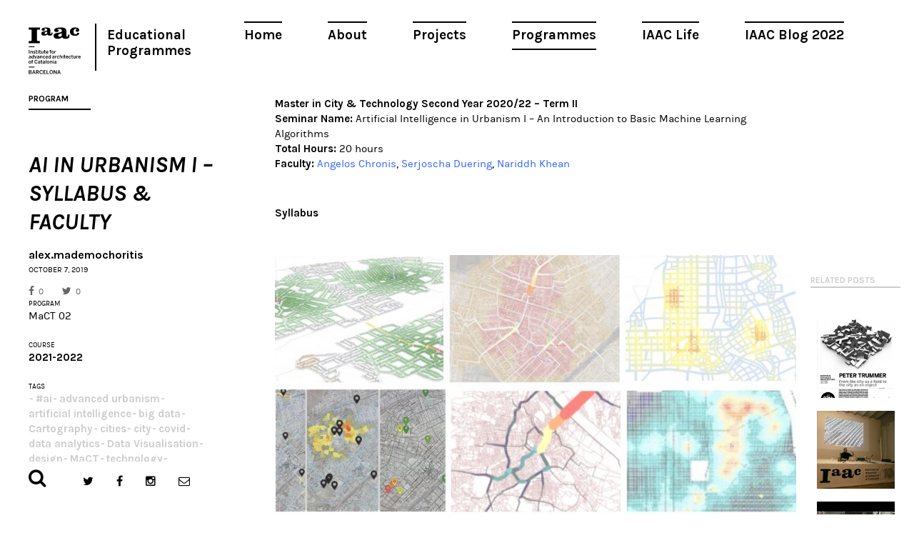

--- FILE ---
content_type: text/html; charset=UTF-8
request_url: https://www.iaacblog.com/programs/mact-2022-ai-urbanism-i-syllabus-faculty/
body_size: 8983
content:
<!DOCTYPE html>
<html xmlns="http://www.w3.org/1999/xhtml" lang="en-US" prefix="og: http://ogp.me/ns#">
<head>
    <meta charset="utf-8">
    <meta http-equiv="X-UA-Compatible" content="IE=edge,chrome=1">
    
    
	<meta name="viewport" content="width=device-width, initial-scale=1.0">
	
	<link rel="icon" href="https://www.iaacblog.com/wp-content/themes/iaacblog/favicon.ico" type="image/x-icon">
	<link rel="apple-touch-icon-precomposed" href="https://www.iaacblog.com/wp-content/themes/iaacblog/favicon-retina.jpg">

	<link href="https://fonts.googleapis.com/css?family=Karla:400,700italic,700,400italic" rel="stylesheet" type="text/css">
	<link rel="stylesheet" href="https://www.iaacblog.com/wp-content/themes/iaacblog/css/font-awesome.css">
	<link rel="stylesheet" href="https://www.iaacblog.com/wp-content/themes/iaacblog/css/slick.css">
	<link rel="stylesheet" href="https://www.iaacblog.com/wp-content/themes/iaacblog/style.css">	

    <script src="https://www.iaacblog.com/wp-content/themes/iaacblog/js/modernizr-2.6.2-respond-1.1.0.min.js"></script>
	<!--[if lt IE 9]><script src="https://html5shiv.googlecode.com/svn/trunk/html5.js"></script><![endif]-->
	
	 <meta name='robots' content='max-image-preview:large' />

<!-- This site is optimized with the Yoast SEO plugin v4.1 - https://yoast.com/wordpress/plugins/seo/ -->
<title>IAAC MaCT02 2020/22 - AI IN URBANISM I - SYLLABUS &amp; FACULTY</title>
<meta name="description" content="This course is aimed at taking students with a basic understanding of machine learning, to apply state-of-the-art algorithms to urban-scale issues."/>
<meta name="robots" content="noodp"/>
<link rel="canonical" href="https://www.iaacblog.com/programs/mact-2022-ai-urbanism-i-syllabus-faculty/" />
<meta property="og:locale" content="en_US" />
<meta property="og:type" content="article" />
<meta property="og:title" content="IAAC MaCT02 2020/22 - AI IN URBANISM I - SYLLABUS &amp; FACULTY" />
<meta property="og:description" content="This course is aimed at taking students with a basic understanding of machine learning, to apply state-of-the-art algorithms to urban-scale issues." />
<meta property="og:url" content="https://www.iaacblog.com/programs/mact-2022-ai-urbanism-i-syllabus-faculty/" />
<meta property="og:site_name" content="IAAC Blog" />
<meta property="article:tag" content="#ai" />
<meta property="article:tag" content="advanced urbanism" />
<meta property="article:tag" content="artificial intelligence" />
<meta property="article:tag" content="big data" />
<meta property="article:tag" content="Cartography" />
<meta property="article:tag" content="cities" />
<meta property="article:tag" content="city" />
<meta property="article:tag" content="covid" />
<meta property="article:tag" content="data analytics" />
<meta property="article:tag" content="Data Visualisation" />
<meta property="article:tag" content="design" />
<meta property="article:tag" content="MaCT" />
<meta property="article:tag" content="technology" />
<meta property="article:tag" content="Urban Design" />
<meta property="article:tag" content="Urban Planning" />
<meta property="article:tag" content="Urbanism" />
<meta property="og:image" content="https://www.iaacblog.com/wp-content/uploads/2019/10/syllabus-cover-aiuii.jpg" />
<meta property="og:image:width" content="1024" />
<meta property="og:image:height" content="1024" />
<meta name="twitter:card" content="summary" />
<meta name="twitter:description" content="This course is aimed at taking students with a basic understanding of machine learning, to apply state-of-the-art algorithms to urban-scale issues." />
<meta name="twitter:title" content="IAAC MaCT02 2020/22 - AI IN URBANISM I - SYLLABUS &amp; FACULTY" />
<meta name="twitter:image" content="https://www.iaacblog.com/wp-content/uploads/2019/10/syllabus-cover-aiuii.jpg" />
<!-- / Yoast SEO plugin. -->

<link rel='dns-prefetch' href='//s.w.org' />
<style type="text/css">
img.wp-smiley,
img.emoji {
	display: inline !important;
	border: none !important;
	box-shadow: none !important;
	height: 1em !important;
	width: 1em !important;
	margin: 0 .07em !important;
	vertical-align: -0.1em !important;
	background: none !important;
	padding: 0 !important;
}
</style>
	<link rel='stylesheet' id='dashicons-css'  href='https://www.iaacblog.com/wp-includes/css/dashicons.min.css?ver=1e7c55a3fb3099397c8ea8620719b057' type='text/css' media='all' />
<link rel='stylesheet' id='my-calendar-reset-css'  href='https://www.iaacblog.com/wp-content/plugins/my-calendar/css/reset.css?ver=1e7c55a3fb3099397c8ea8620719b057' type='text/css' media='all' />
<link rel='stylesheet' id='my-calendar-style-css'  href='https://www.iaacblog.com/wp-content/plugins/my-calendar-custom/styles/iaac.css?ver=1e7c55a3fb3099397c8ea8620719b057' type='text/css' media='all' />
<link rel='stylesheet' id='simcal-qtip-css'  href='https://www.iaacblog.com/wp-content/plugins/google-calendar-events/assets/css/vendor/jquery.qtip.min.css?ver=3.1.36' type='text/css' media='all' />
<link rel='stylesheet' id='simcal-default-calendar-grid-css'  href='https://www.iaacblog.com/wp-content/plugins/google-calendar-events/assets/css/default-calendar-grid.min.css?ver=3.1.36' type='text/css' media='all' />
<link rel='stylesheet' id='simcal-default-calendar-list-css'  href='https://www.iaacblog.com/wp-content/plugins/google-calendar-events/assets/css/default-calendar-list.min.css?ver=3.1.36' type='text/css' media='all' />
<link rel='stylesheet' id='fancybox-css'  href='https://www.iaacblog.com/wp-content/plugins/easy-fancybox/fancybox/jquery.fancybox-1.3.8.min.css?ver=1.5.8.2' type='text/css' media='screen' />
<link rel='stylesheet' id='page-transition-animsition-css'  href='https://www.iaacblog.com/wp-content/plugins/page-transition/css/animsition.min.css?ver=1.3' type='text/css' media='all' />
<!-- This site uses the Google Analytics by MonsterInsights plugin v6.1.6 - Using Analytics tracking - https://www.monsterinsights.com/ -->
<script type="text/javascript" data-cfasync="false">
	// Function to detect opted out users
	function __gaTrackerIsOptedOut() {
		return document.cookie.indexOf(disableStr + '=true') > -1;
	}

	// Disable tracking if the opt-out cookie exists.
	var disableStr = 'ga-disable-UA-43060307-1';
	if ( __gaTrackerIsOptedOut() ) {
		window[disableStr] = true;
	}

	// Opt-out function
	function __gaTrackerOptout() {
	  document.cookie = disableStr + '=true; expires=Thu, 31 Dec 2099 23:59:59 UTC; path=/';
	  window[disableStr] = true;
	}

	(function(i,s,o,g,r,a,m){i['GoogleAnalyticsObject']=r;i[r]=i[r]||function(){
		(i[r].q=i[r].q||[]).push(arguments)},i[r].l=1*new Date();a=s.createElement(o),
		m=s.getElementsByTagName(o)[0];a.async=1;a.src=g;m.parentNode.insertBefore(a,m)
	})(window,document,'script','//www.google-analytics.com/analytics.js','__gaTracker');

	__gaTracker('create', 'UA-43060307-1', 'auto');
	__gaTracker('set', 'forceSSL', true);
	__gaTracker('send','pageview');
</script>
<!-- / Google Analytics by MonsterInsights -->
<script type='text/javascript' src='https://www.iaacblog.com/wp-includes/js/jquery/jquery.min.js?ver=3.6.0' id='jquery-core-js'></script>
<script type='text/javascript' src='https://www.iaacblog.com/wp-includes/js/jquery/jquery-migrate.min.js?ver=3.3.2' id='jquery-migrate-js'></script>
<script type='text/javascript' src='https://www.iaacblog.com/wp-content/plugins/wp-google-analytics-events/js/ga-scroll-events.js?ver=2.4.1' id='scrolldepth-js'></script>
<script type='text/javascript' id='monsterinsights-lite-frontend-script-js-extra'>
/* <![CDATA[ */
var monsterinsights_frontend = {"js_events_tracking":"true","is_debug_mode":"false","download_extensions":"doc,exe,js,pdf,ppt,tgz,zip,xls","inbound_paths":"","home_url":"https:\/\/www.iaacblog.com","track_download_as":"event","internal_label":"int","hash_tracking":"false"};
/* ]]> */
</script>
<script type='text/javascript' src='https://www.iaacblog.com/wp-content/plugins/google-analytics-for-wordpress/assets/js/frontend.min.js?ver=6.1.6' id='monsterinsights-lite-frontend-script-js'></script>
<script type='text/javascript' src='https://www.iaacblog.com/wp-content/plugins/page-transition/js/jquery.animsition.min.js?ver=1.3' id='page-transition-animsition-script-js'></script>
<link rel="https://api.w.org/" href="https://www.iaacblog.com/wp-json/" /><link rel="EditURI" type="application/rsd+xml" title="RSD" href="https://www.iaacblog.com/xmlrpc.php?rsd" />
<link rel="wlwmanifest" type="application/wlwmanifest+xml" href="https://www.iaacblog.com/wp-includes/wlwmanifest.xml" /> 
<link rel='shortlink' href='https://www.iaacblog.com/?p=125483' />
<link rel="alternate" type="application/json+oembed" href="https://www.iaacblog.com/wp-json/oembed/1.0/embed?url=https%3A%2F%2Fwww.iaacblog.com%2Fprograms%2Fmact-2022-ai-urbanism-i-syllabus-faculty%2F" />
<link rel="alternate" type="text/xml+oembed" href="https://www.iaacblog.com/wp-json/oembed/1.0/embed?url=https%3A%2F%2Fwww.iaacblog.com%2Fprograms%2Fmact-2022-ai-urbanism-i-syllabus-faculty%2F&#038;format=xml" />
				<style type="text/css">
					@font-face { font-family:Charter;src:url(https://www.iaacblog.com/wp-content/uploads/2020/04/Charter-Regular.otf) format('opentype');font-display: auto;}@font-face { font-family:Kievit;src:url(https://www.iaacblog.com/wp-content/uploads/2020/04/KievitOT-Regular.ttf) format('truetype');font-display: auto;}				</style>
				
<style type="text/css">
<!--
/* Styles by My Calendar - Joseph C Dolson http://www.joedolson.com/ */

.mc-main .mc_events .event-title, .mc-main .mc_events .event-title a { background: #ffffff; color: #000000; }
.mc-main .mc_events .event-title a:hover, .mc-main .mc_events .event-title a:focus { background: #ffffff;}
.mc-event-visible {
display: block!important;
}
-->
</style>
<script type='text/javascript'>
	jQuery('html').addClass('mcjs');
	jQuery(document).ready( function($) { $('html').removeClass('mcjs') } );
</script>
		<script type="text/javascript">
		jQuery( document ).ready( function($) {
			$('.animsition').animsition({
				inClass : 'fade-in',
				outClass : 'fade-out',
				inDuration : 400,
				outDuration : 400,
				loading : false,
				touchSupport: false,
				linkElement: '.animsition-link, a[href]:not([target="_blank"]):not([href^="https://www.iaacblog.com/programs/mact-2022-ai-urbanism-i-syllabus-faculty/#"]):not([href^="#"]):not([href*="javascript"]):not([href*=".jpg"]):not([href*=".jpeg"]):not([href*=".gif"]):not([href*=".png"]):not([href*=".mov"]):not([href*=".swf"]):not([href*=".mp4"]):not([href*=".flv"]):not([href*=".avi"]):not([href*=".mp3"]):not([href^="mailto:"]):not([class="no-animation"])'
			});
		});
		</script>
		<meta name="generator" content="Powered by Visual Composer - drag and drop page builder for WordPress."/>
<!--[if lte IE 9]><link rel="stylesheet" type="text/css" href="https://www.iaacblog.com/wp-content/plugins/js_composer/assets/css/vc_lte_ie9.min.css" media="screen"><![endif]--><link rel='canonical' href='https://www.iaacblog.com/programs/mact-2022-ai-urbanism-i-syllabus-faculty/' />

<!-- Easy FancyBox 1.5.8.2 using FancyBox 1.3.8 - RavanH (http://status301.net/wordpress-plugins/easy-fancybox/) -->
<script type="text/javascript">
/* <![CDATA[ */
var fb_timeout = null;
var fb_opts = { 'overlayShow' : true, 'hideOnOverlayClick' : true, 'overlayOpacity' : 0.8, 'showCloseButton' : true, 'margin' : 20, 'centerOnScroll' : true, 'enableEscapeButton' : true, 'autoScale' : true };
var easy_fancybox_handler = function(){
	/* IMG */
	var fb_IMG_select = 'a[href*=".jpg"]:not(.nolightbox,li.nolightbox>a), area[href*=".jpg"]:not(.nolightbox), a[href*=".jpeg"]:not(.nolightbox,li.nolightbox>a), area[href*=".jpeg"]:not(.nolightbox), a[href*=".png"]:not(.nolightbox,li.nolightbox>a), area[href*=".png"]:not(.nolightbox)';
	jQuery(fb_IMG_select).addClass('fancybox image');
	var fb_IMG_sections = jQuery('div.gallery');
	fb_IMG_sections.each(function() { jQuery(this).find(fb_IMG_select).attr('rel', 'gallery-' + fb_IMG_sections.index(this)); });
	jQuery('a.fancybox, area.fancybox, li.fancybox a').fancybox( jQuery.extend({}, fb_opts, { 'easingIn' : 'easeOutBack', 'easingOut' : 'easeInBack', 'opacity' : false, 'hideOnContentClick' : false, 'titleShow' : false, 'titlePosition' : 'over', 'titleFromAlt' : true, 'showNavArrows' : true, 'enableKeyboardNav' : true, 'cyclic' : false }) );
}
var easy_fancybox_auto = function(){
	/* Auto-click */
	setTimeout(function(){jQuery('#fancybox-auto').trigger('click')},1000);
}
/* ]]> */
</script>
	<!-- Fonts Plugin CSS - https://fontsplugin.com/ -->
	<style>
			</style>
	<!-- Fonts Plugin CSS -->
	<noscript><style type="text/css"> .wpb_animate_when_almost_visible { opacity: 1; }</style></noscript>	 
</head>
<body data-rsssl=1 class="program-template-default single single-program postid-125483 chrome osx wpb-js-composer js-comp-ver-5.0.1 vc_responsive animsition">
	<div id="wrapper"class="spacing">
		<header id="header">
			<a href="#" class="open-menu">
				<span></span>
				<span></span>
				<span></span>
			</a>
			
			<nav id="main-nav" class="menu-main-container"><ul id="menu-main" class="menu"><li id="menu-item-21004" class="menu-item menu-item-type-post_type menu-item-object-page menu-item-21004"><a href="https://www.iaacblog.com/home/">Home</a></li>
<li id="menu-item-21003" class="menu-item menu-item-type-post_type menu-item-object-page menu-item-21003"><a href="https://www.iaacblog.com/about/">About</a></li>
<li id="menu-item-21000" class="menu-item menu-item-type-post_type_archive menu-item-object-project menu-item-21000"><a href="https://www.iaacblog.com/projects/">Projects</a></li>
<li id="menu-item-20999" class="menu-item menu-item-type-post_type_archive menu-item-object-program current-menu-item menu-item-20999"><a href="https://www.iaacblog.com/programs/" aria-current="page">Programmes</a></li>
<li id="menu-item-21002" class="menu-item menu-item-type-post_type_archive menu-item-object-life menu-item-21002"><a href="https://www.iaacblog.com/life/">IAAC Life</a></li>
<li id="menu-item-153358" class="menu-item menu-item-type-custom menu-item-object-custom menu-item-153358"><a href="https://blog.iaac.net/">IAAC Blog 2022</a></li>
</ul></nav>			
			<ul class="info">
				<li><strong class="logo"><a href="http://iaac.net" target="_blank">Iaac</a></strong></li>
				<!--<li><strong class="title"><a href="https://www.iaacblog.com">Advanced Architecture Group</a></strong></li>-->
				<li><strong class="title_new"><a href="https://www.iaacblog.com">Educational Programmes</a></strong></li>				
			</ul>
		</header><!-- end header -->
		<div id="main">
						
			<div id="col-title" class="visual">
				<div id="col-title-container">
				<h2>Program</h2>
				<h3>AI IN URBANISM I &#8211; SYLLABUS &#038; FACULTY</h3>
				<strong class="author">alex.mademochoritis</strong>
				<time datetime="2011-01-12" class="date">October 7, 2019</time>				<ul class="likes">
					<li class="facebook"><a href="https://www.facebook.com/share.php?u=https://www.iaacblog.com/?p=125483" onclick="javascript:window.open(this.href,'', 'menubar=no,toolbar=no,resizable=yes,scrollbars=yes,height=600,width=600');return false;"><i class="fa fa-facebook"></i>0</a></li>
					<li class="twitter"><a href="https://twitter.com/intent/tweet?url=https://www.iaacblog.com/?p=125483" onclick="javascript:window.open(this.href,'', 'menubar=no,toolbar=no,resizable=yes,scrollbars=yes,height=600,width=600');return false;"><i class="fa fa-twitter"></i>0</a></li>
				</ul>
								
				
				<div class="cell-info">
										
					<div class="block">
						<h4>PROGRAM</h4>
						<strong<a href="https://www.iaacblog.com/programs/courses/mact02/">MaCT 02</a></strong>
					</div>
					
										
										
					<div class="block">
						<h4>COURSE</h4>
						<strong><a href="https://www.iaacblog.com/programs/courses/mact02/2021-2022-mact02/">2021-2022</a></strong>
					</div>
					
										
										<div class="block">
						<h4>Tags</h4>
						<ul class="list-tags">
						<li><strong><a href="https://www.iaacblog.com/tag/ai/">#ai</a></strong></li><li><strong><a href="https://www.iaacblog.com/tag/advanced-urbanism/">advanced urbanism</a></strong></li><li><strong><a href="https://www.iaacblog.com/tag/artificial-intelligence/">artificial intelligence</a></strong></li><li><strong><a href="https://www.iaacblog.com/tag/big-data/">big data</a></strong></li><li><strong><a href="https://www.iaacblog.com/tag/cartography/">Cartography</a></strong></li><li><strong><a href="https://www.iaacblog.com/tag/cities/">cities</a></strong></li><li><strong><a href="https://www.iaacblog.com/tag/city/">city</a></strong></li><li><strong><a href="https://www.iaacblog.com/tag/covid/">covid</a></strong></li><li><strong><a href="https://www.iaacblog.com/tag/data-analytics/">data analytics</a></strong></li><li><strong><a href="https://www.iaacblog.com/tag/data-visualisation/">Data Visualisation</a></strong></li><li><strong><a href="https://www.iaacblog.com/tag/design/">design</a></strong></li><li><strong><a href="https://www.iaacblog.com/tag/mact/">MaCT</a></strong></li><li><strong><a href="https://www.iaacblog.com/tag/technology/">technology</a></strong></li><li><strong><a href="https://www.iaacblog.com/tag/urban-design/">Urban Design</a></strong></li><li><strong><a href="https://www.iaacblog.com/tag/urban-planning/">Urban Planning</a></strong></li><li><strong><a href="https://www.iaacblog.com/tag/urbanism/">Urbanism</a></strong></li>						</ul>
					</div>
										

				</div><!-- cell-info -->
				</div>
			</div>
				
				
			<div class="content">
				<div id="featured-image"></div>
		
	
				<div class="postc">
					
					<div class="post-content">
						
										
						<p><strong>Master in City &amp; Technology Second Year 2020/22 &#8211; Term II</strong><br />
<strong>Seminar Name: </strong>Artificial Intelligence in Urbanism I &#8211; An Introduction to Basic Machine Learning Algorithms<br />
<strong>Total Hours:</strong> 20 hours<br />
<strong>Faculty: </strong><span style="color: #3366ff;"><a style="color: #3366ff;" href="https://www.linkedin.com/in/achronis/">Angelos Chronis</a></span>, <span style="color: #3366ff;"><a style="color: #3366ff;" href="https://www.linkedin.com/in/serjoscha-d/">Serjoscha Duering</a></span>, <span style="color: #3366ff;"><a style="color: #3366ff;" href="https://www.linkedin.com/in/nariddh-khean-4b77a01a2/">Nariddh Khean</a></span></p>
<p><strong>Syllabus</strong></p>
<div id="attachment_94642" style="width: 740px" class="wp-caption alignnone"><img aria-describedby="caption-attachment-94642" loading="lazy" class="size-medium wp-image-94642" src="https://www.iaacblog.com/wp-content/uploads/2019/10/1-8-730x543.jpg" alt="" width="730" height="543" srcset="https://www.iaacblog.com/wp-content/uploads/2019/10/1-8-730x543.jpg 730w, https://www.iaacblog.com/wp-content/uploads/2019/10/1-8-768x571.jpg 768w, https://www.iaacblog.com/wp-content/uploads/2019/10/1-8.jpg 1024w" sizes="(max-width: 730px) 100vw, 730px" /><p id="caption-attachment-94642" class="wp-caption-text">Credits: City Intelligence Lab</p></div>
<p align="justify">Artificial intelligence (AI) has permeated almost all facets of our digital and physical world. By now, it is a rarity to find an aspect of our day-to-day lives that has not been somehow influenced by an AI-driven technology. Even within the built environment, an industry that is known for its sluggish uptake of new technology, AI has been applied toward detecting anomalies in city-wide datasets, generating and optimizing urban morphologies, increasing the speed of onerous urban-scale microclimate simulations.</p>
<p><em><img loading="lazy" class="wp-image-94643 alignnone" src="https://www.iaacblog.com/wp-content/uploads/2019/10/2-8-730x523.jpg" alt="" width="263" height="188" srcset="https://www.iaacblog.com/wp-content/uploads/2019/10/2-8-730x523.jpg 730w, https://www.iaacblog.com/wp-content/uploads/2019/10/2-8-768x550.jpg 768w, https://www.iaacblog.com/wp-content/uploads/2019/10/2-8.jpg 1024w" sizes="(max-width: 263px) 100vw, 263px" /><img loading="lazy" class="wp-image-94644 alignnone" src="https://www.iaacblog.com/wp-content/uploads/2019/10/3-4-730x466.jpg" alt="" width="288" height="184" srcset="https://www.iaacblog.com/wp-content/uploads/2019/10/3-4-730x466.jpg 730w, https://www.iaacblog.com/wp-content/uploads/2019/10/3-4-768x491.jpg 768w, https://www.iaacblog.com/wp-content/uploads/2019/10/3-4.jpg 1024w" sizes="(max-width: 288px) 100vw, 288px" /></em></p>
<p>Credits: City Intelligence Lab</p>
<p align="justify">AI in Urbanism focuses on practical applications of AI within urban planning and design. Through method-driven pedagogies, this 7-week module is aimed at taking students with a basic understanding of machine learning, to applying deep learning algorithms to urban-scale issues. Students will learn to identify problems amenable for AI-driven intervention, develop and train AI models to gain hands-on intuitions about hyperparameter tuning, and build interprocess pipelines for deploying AI models locally.</p>
<p><strong>Faculty</strong></p>
<p><strong><img loading="lazy" class=" wp-image-94645 alignnone" src="https://www.iaacblog.com/wp-content/uploads/2019/10/4-4.jpg" alt="" width="181" height="181" srcset="https://www.iaacblog.com/wp-content/uploads/2019/10/4-4.jpg 360w, https://www.iaacblog.com/wp-content/uploads/2019/10/4-4-331x331.jpg 331w" sizes="(max-width: 181px) 100vw, 181px" /></strong></p>
<p align="justify"><strong>Angelos Chronis</strong> is the head of the Cities Intelligence Lab at the Austrian Institute of Technology. He has studied Architecture and has been a Marie Curie Fellow at the Innochain ITN. He has previously worked as an Associate at Foster + Partners and as Senior Faculty at IaaC, Barcelona and he has been teaching at The Bartlett, UCL and IaaC among other schools. His main research interest lies in the integration of simulation, optimization and performance drive in the design process.</p>
<p><strong><img loading="lazy" class=" wp-image-94646 alignnone" src="https://www.iaacblog.com/wp-content/uploads/2019/10/5-2-730x730.jpg" alt="" width="181" height="181" srcset="https://www.iaacblog.com/wp-content/uploads/2019/10/5-2-730x730.jpg 730w, https://www.iaacblog.com/wp-content/uploads/2019/10/5-2-331x331.jpg 331w, https://www.iaacblog.com/wp-content/uploads/2019/10/5-2-768x768.jpg 768w, https://www.iaacblog.com/wp-content/uploads/2019/10/5-2.jpg 1000w" sizes="(max-width: 181px) 100vw, 181px" /></strong></p>
<p align="justify"><strong>Serjoscha Duering</strong> is interested in applying spatial data analysis with simulation methods in the realm of performance driven urban planning and design with a particular interest in the intersection of top-down driven development and evolutionary city growth.</p>
<p><strong><img loading="lazy" class=" wp-image-94647 alignnone" src="https://www.iaacblog.com/wp-content/uploads/2019/10/6-2-730x730.jpg" alt="" width="179" height="179" srcset="https://www.iaacblog.com/wp-content/uploads/2019/10/6-2-730x730.jpg 730w, https://www.iaacblog.com/wp-content/uploads/2019/10/6-2-331x331.jpg 331w, https://www.iaacblog.com/wp-content/uploads/2019/10/6-2-768x768.jpg 768w, https://www.iaacblog.com/wp-content/uploads/2019/10/6-2.jpg 1000w" sizes="(max-width: 179px) 100vw, 179px" /></strong></p>
<p align="justify"><strong>Nariddh Khean’s</strong> interest lies in the use of artificial intelligence within computational design. His research initially focused on the integration of deep learning methods, which has transitioned into its application, deployment, and lifecycle.</p>
<p>&nbsp;</p>
					</div>
					
					<div class='yarpp-related'>

<div class="related-posts">
	<header class="heading">
		<h2>RELATED POSTS</h2>
	</header>
									<div class="grid-item width1 has-iaac-thumbnail post-14772 post type-post status-publish format-standard has-post-thumbnail hentry tag-city tag-lecture-seriesuncategorized tag-lectures tag-urban-planning">
					<div class="item">
						<div class="holder">
							<div class="picasapic picasapic-alt" style="background-image:url(https://www.iaacblog.com/wp-content/uploads/2015/10/2013-03-07-PETER-TRUMMER-med-723x1024-331x331.jpg)"></div><img src="https://www.iaacblog.com/wp-content/themes/iaacblog/images/img01.jpg" alt="" />						</div>
						<a class="holder color txt" href="https://www.iaacblog.com/2013/03/06/winter-lecture-series-peter-trummer/">
							<div class="cell">
																<!--<strong class="prof">PROF. BOB SHEIL</strong>-->
								<strong class="production">Winter Lecture Series: Peter Trummer</strong>
																							</div>
						</a>
					</div>
				</div>
																	<div class="grid-item width1 has-iaac-thumbnail post-14775 post type-post status-publish format-standard has-post-thumbnail hentry tag-city tag-iaac-lecture-series tag-lecture tag-lecture-seriesuncategorized tag-lectures tag-peter-trummer tag-urban-planning tag-winter-lecture-series">
					<div class="item">
						<div class="holder">
							<div class="picasapic picasapic-alt" style="background-image:url(https://www.iaacblog.com/wp-content/uploads/2015/10/peter-trummer1-1024x899-331x331.jpg)"></div><img src="https://www.iaacblog.com/wp-content/themes/iaacblog/images/img01.jpg" alt="" />						</div>
						<a class="holder color txt" href="https://www.iaacblog.com/2013/03/07/peter-trummer-lecture-at-iaac/">
							<div class="cell">
																<!--<strong class="prof">PROF. BOB SHEIL</strong>-->
								<strong class="production">Peter Trummer Lecture at IAAC</strong>
																							</div>
						</a>
					</div>
				</div>
																	<div class="grid-item width1 has-iaac-thumbnail post-15145 post type-post status-publish format-standard has-post-thumbnail hentry category-iaac tag-anupama-kundoo tag-architect tag-architecture tag-barcelona tag-city tag-design tag-ephemeral tag-events tag-iaac tag-public-space">
					<div class="item">
						<div class="holder">
							<div class="picasapic picasapic-alt" style="background-image:url(https://www.iaacblog.com/wp-content/uploads/2015/10/091-331x331.jpg)"></div><img src="https://www.iaacblog.com/wp-content/themes/iaacblog/images/img01.jpg" alt="" />						</div>
						<a class="holder color txt" href="https://www.iaacblog.com/2014/02/19/anupama-kundoo-juntos-con-iaac-voluntad-diseno-una-efimera-instalacion-en-barcelona/">
							<div class="cell">
								<strong class="title">IAAC</strong>								<!--<strong class="prof">PROF. BOB SHEIL</strong>-->
								<strong class="production">Anupama KUNDOO junto con IAAC diseñará una instalación efímera en Barcelona</strong>
																							</div>
						</a>
					</div>
				</div>
																	<div class="grid-item width1 has-iaac-thumbnail post-15248 post type-post status-publish format-standard has-post-thumbnail hentry category-iaac tag-alfredo-brillembourg tag-architecture tag-concepts tag-design tag-iaac tag-iaac-lecture-series tag-infrastructure tag-lecture tag-presentation tag-public-buildings tag-radical-urbanism tag-research tag-spring-lecture-series tag-urbanism">
					<div class="item">
						<div class="holder">
							<div class="picasapic picasapic-alt" style="background-image:url(https://www.iaacblog.com/wp-content/uploads/2015/10/IMG_8084-730x486-331x331.jpg)"></div><img src="https://www.iaacblog.com/wp-content/themes/iaacblog/images/img01.jpg" alt="" />						</div>
						<a class="holder color txt" href="https://www.iaacblog.com/2014/05/08/alfredo-brillembourg-radical-urbanism-a-search-for-a-new-architecture/">
							<div class="cell">
								<strong class="title">IAAC</strong>								<!--<strong class="prof">PROF. BOB SHEIL</strong>-->
								<strong class="production">ALFREDO BRILLEMBOURG // Radical Urbanism: A Search for a New Architecture</strong>
																							</div>
						</a>
					</div>
				</div>
									</div><!-- related-posts -->
</div>
						
				</div><!-- post -->
			</div><!-- content -->
		

		</div><!-- main -->


		<footer id="footer">
			<div class="form-search">
				<a href="#" class="open-form"><i class="fa fa-search"></i></a>
				<div class="holder">
					<form method="get" autocomplete="off" action="https://www.iaacblog.com/">
					<input type="search" name="s" value="" class="form-control" placeholder="Search">
					<button type="submit" class="btn-subscribe"><i class="fa fa-search"></i></button>
					</form>
				</div>
			</div>
			<ul class="social">
				<li class="twitter"><a target="_blank" href="https://twitter.com/IAAC"><i class="fa fa-twitter"></i></a></li>
				<li class="facebook"><a target="_blank" href="https://www.facebook.com/IaaC.BCN"><i class="fa fa-facebook"></i></a></li>
				<li class="instagram"><a target="_blank" href="https://www.instagram.com/iaacbcn/"><i class="fa fa-instagram"></i></a></li>
				<li class="message"><a href="#"><i class="fa fa-envelope-o"></i></a>
					<div class="subscribe">
						<form target="_blank" autocomplete="off" action="https://iaac.us2.list-manage2.com/subscribe/post?u=53938c29b08e2794944d2ce78&amp;id=ef0c355d08" method="post">
						<input type="email" class="form-control"  name="EMAIL" placeholder="Subscribe to our newsletter!">
						<button type="submit" class="btn-subscribe"><i class="fa fa-envelope-o"></i></button>
					</div>
				</li>
			</ul>
		</footer> <!-- footer -->
	</div>
	
	<!-- Scripts -->
	<script src="https://www.iaacblog.com/wp-content/themes/iaacblog/js/imagesloaded.pkgd.min.js"></script>
	<script src="https://www.iaacblog.com/wp-content/themes/iaacblog/js/packery.pkgd.min.js"></script>
	<script src="https://www.iaacblog.com/wp-content/themes/iaacblog/js/slick.js"></script>
	<script src="https://www.iaacblog.com/wp-content/themes/iaacblog/js/jquery.textPlaceholder.js"></script>
	<script src="https://www.iaacblog.com/wp-content/themes/iaacblog/js/scripts.js?2060315"></script>	
	
			<script type="text/javascript">
		jQuery( 'body' ).wrapInner( '<div class="animsition"></div>' ).removeClass( 'animsition' );
		</script>
		<script type='text/javascript' src='https://www.iaacblog.com/wp-content/plugins/google-calendar-events/assets/js/vendor/jquery.qtip.min.js?ver=3.1.36' id='simcal-qtip-js'></script>
<script type='text/javascript' src='https://www.iaacblog.com/wp-content/plugins/google-calendar-events/assets/js/vendor/moment.min.js?ver=3.1.36' id='simcal-fullcal-moment-js'></script>
<script type='text/javascript' src='https://www.iaacblog.com/wp-content/plugins/google-calendar-events/assets/js/vendor/moment-timezone-with-data.min.js?ver=3.1.36' id='simcal-moment-timezone-js'></script>
<script type='text/javascript' id='simcal-default-calendar-js-extra'>
/* <![CDATA[ */
var simcal_default_calendar = {"ajax_url":"\/wp-admin\/admin-ajax.php","nonce":"2c4e0dd74e","locale":"en_US","text_dir":"ltr","months":{"full":["January","February","March","April","May","June","July","August","September","October","November","December"],"short":["Jan","Feb","Mar","Apr","May","Jun","Jul","Aug","Sep","Oct","Nov","Dec"]},"days":{"full":["Sunday","Monday","Tuesday","Wednesday","Thursday","Friday","Saturday"],"short":["Sun","Mon","Tue","Wed","Thu","Fri","Sat"]},"meridiem":{"AM":"AM","am":"am","PM":"PM","pm":"pm"}};
/* ]]> */
</script>
<script type='text/javascript' src='https://www.iaacblog.com/wp-content/plugins/google-calendar-events/assets/js/default-calendar.min.js?ver=3.1.36' id='simcal-default-calendar-js'></script>
<script type='text/javascript' src='https://www.iaacblog.com/wp-content/plugins/google-calendar-events/assets/js/vendor/imagesloaded.pkgd.min.js?ver=3.1.36' id='simplecalendar-imagesloaded-js'></script>
<script type='text/javascript' src='https://www.iaacblog.com/wp-includes/js/wp-embed.min.js?ver=1e7c55a3fb3099397c8ea8620719b057' id='wp-embed-js'></script>
<script type='text/javascript' src='https://www.iaacblog.com/wp-content/plugins/easy-fancybox/fancybox/jquery.fancybox-1.3.8.min.js?ver=1.5.8.2' id='jquery-fancybox-js'></script>
<script type='text/javascript' src='https://www.iaacblog.com/wp-content/plugins/my-calendar/js/mc-grid.js?ver=1e7c55a3fb3099397c8ea8620719b057' id='mc.grid-js'></script>
<script type='text/javascript' src='https://www.iaacblog.com/wp-content/plugins/my-calendar/js/mc-list.js?ver=1e7c55a3fb3099397c8ea8620719b057' id='mc.list-js'></script>
<script type='text/javascript' src='https://www.iaacblog.com/wp-content/plugins/my-calendar/js/mc-mini.js?ver=1e7c55a3fb3099397c8ea8620719b057' id='mc.mini-js'></script>
<script type='text/javascript' src='https://www.iaacblog.com/wp-content/plugins/my-calendar/js/mc-ajax.js?ver=1e7c55a3fb3099397c8ea8620719b057' id='mc.ajax-js'></script>

    <!-- BEGIN: wpflow ga events array -->
    <script>

                jQuery(document).ready(function() {
                    scroll_events.bind_events( {
                        universal: 1,
                        scroll_elements: [],
                        click_elements: [],
                    });
                });

    </script>
    <!-- END: wpflow ga events array --><script type="text/javascript">
jQuery(document).on('ready post-load', function(){ jQuery('.nofancybox,a.pin-it-button,a[href*="pinterest.com/pin/create/button"]').addClass('nolightbox'); });
jQuery(document).on('ready post-load',easy_fancybox_handler);
jQuery(document).on('ready',easy_fancybox_auto);</script>
	
<script defer src="https://static.cloudflareinsights.com/beacon.min.js/vcd15cbe7772f49c399c6a5babf22c1241717689176015" integrity="sha512-ZpsOmlRQV6y907TI0dKBHq9Md29nnaEIPlkf84rnaERnq6zvWvPUqr2ft8M1aS28oN72PdrCzSjY4U6VaAw1EQ==" data-cf-beacon='{"version":"2024.11.0","token":"477738d47db84eafb277d053aef4e6ac","r":1,"server_timing":{"name":{"cfCacheStatus":true,"cfEdge":true,"cfExtPri":true,"cfL4":true,"cfOrigin":true,"cfSpeedBrain":true},"location_startswith":null}}' crossorigin="anonymous"></script>
</body>
</html>